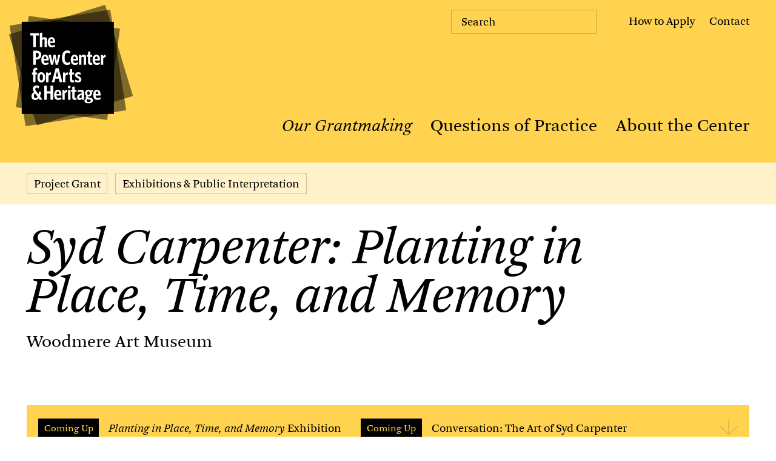

--- FILE ---
content_type: text/html; charset=UTF-8
request_url: https://www.pewcenterarts.org/grant/syd-carpenter-planting-place-time-and-memory
body_size: 15472
content:
<!DOCTYPE html>
<html lang="en" dir="ltr" prefix="og: https://ogp.me/ns#" class="no-js">
  <head>
      <meta charset="utf-8" />
<meta name="description" content="A multi-site retrospective for ceramic artist and Pew Fellow Syd Carpenter spans her five-decade career with a comprehensive exhibition at Woodmere Art Museum. As well, the project includes installations at the Maguire Art Museum at Saint Joseph’s University, which showcases Carpenter’s large freestanding sculptures and early figurative work, and the Berman Museum of Art at Ursinus College, which hosts a barn installation with sculptures, video, and projected images currently being created for the Smithsonian." />
<meta name="abstract" content="As both a grantmaker and hub for knowledge-sharing, the Center is dedicated to fostering a vibrant and diverse cultural ecology. We invest in ambitious and substantive work that showcases our region’s artistic vitality and enhances public life. We also engage in a robust exchange of ideas on evolving artistic and interpretive practices with an international network of creators and cultural leaders. " />
<link rel="canonical" href="https://www.pewcenterarts.org/grant/syd-carpenter-planting-place-time-and-memory" />
<meta name="robots" content="max-image-preview:large" />
<link rel="image_src" href="https://www.pewcenterarts.org/sites/default/files/styles/social_media_1200x630/public/media/image/2023/11/01/woodmere-syd-carpenter-2023-01.jpg.webp?itok=m2fTCANB" />
<link rel="icon" href="/themes/custom/pew/images/black_favicon_default.png" />
<link rel="icon" sizes="16x16" href="/themes/custom/pew/images/black_favicon_16x16.png" />
<link rel="icon" sizes="32x32" href="/themes/custom/pew/images/black_favicon_32x32.png" />
<link rel="icon" sizes="96x96" href="/themes/custom/pew/images/black_favicon_96x96.png" />
<link rel="icon" sizes="192x192" href="/themes/custom/pew/images/black_favicon_192x192.png" />
<link rel="apple-touch-icon" href="/themes/custom/pew/images/black_favicon_60x60.png" />
<link rel="apple-touch-icon" sizes="72x72" href="/themes/custom/pew/images/black_favicon_72x72.png" />
<link rel="apple-touch-icon" sizes="76x76" href="/themes/custom/pew/images/black_favicon_76x76.png" />
<link rel="apple-touch-icon" sizes="114x114" href="/themes/custom/pew/images/black_favicon_114x114.png" />
<link rel="apple-touch-icon" sizes="120x120" href="/themes/custom/pew/images/black_favicon_120x120.png" />
<meta property="og:site_name" content="The Pew Center for Arts &amp; Heritage" />
<meta property="og:url" content="https://www.pewcenterarts.org/grant/syd-carpenter-planting-place-time-and-memory" />
<meta property="og:title" content="Syd Carpenter: Planting in Place, Time, and Memory | The Pew Center for Arts &amp; Heritage" />
<meta property="og:description" content="A multi-site retrospective for ceramic artist and Pew Fellow Syd Carpenter spans her five-decade career with a comprehensive exhibition at Woodmere Art Museum. As well, the project includes installations at the Maguire Art Museum at Saint Joseph’s University, which showcases Carpenter’s large freestanding sculptures and early figurative work, and the Berman Museum of Art at Ursinus College, which hosts a barn installation with sculptures, video, and projected images currently being created for the Smithsonian." />
<meta property="og:image" content="https://www.pewcenterarts.org/sites/default/files/styles/social_media_1200x630/public/media/image/2023/11/01/woodmere-syd-carpenter-2023-01.jpg.webp?itok=m2fTCANB" />
<meta property="og:image:url" content="https://www.pewcenterarts.org/sites/default/files/styles/social_media_1200x630/public/media/image/2023/11/01/woodmere-syd-carpenter-2023-01.jpg.webp?itok=m2fTCANB" />
<meta property="og:image:secure_url" content="https://www.pewcenterarts.org/sites/default/files/styles/social_media_1200x630/public/media/image/2023/11/01/woodmere-syd-carpenter-2023-01.jpg.webp?itok=m2fTCANB" />
<meta property="og:street_address" content="1608 Walnut Street, 18th Floor" />
<meta property="og:locality" content="Philadelphia" />
<meta property="og:region" content="PA" />
<meta property="og:postal_code" content="19103" />
<meta property="og:country_name" content="USA" />
<meta property="og:email" content="info@pewcenterarts.org" />
<meta property="og:phone_number" content="267.350.4900" />
<meta property="og:fax_number" content="267.350.4997" />
<meta property="fb:app_id" content="2004650053117822" />
<meta name="twitter:card" content="summary_large_image" />
<meta name="twitter:title" content="Syd Carpenter: Planting in Place, Time, and Memory" />
<meta name="twitter:description" content="As both a grantmaker and hub for knowledge-sharing, the Center is dedicated to fostering a vibrant and diverse cultural ecology. We invest in ambitious and substantive work that showcases our region’s artistic vitality and enhances public life. We also engage in a robust exchange of ideas on evolving artistic and interpretive practices with an international network of creators and cultural leaders." />
<meta name="twitter:site" content="@pewcenterarts" />
<meta name="twitter:image" content="https://www.pewcenterarts.org/sites/default/files/styles/twitter_1600x900/public/media/image/2023/11/01/woodmere-syd-carpenter-2023-01.jpg?itok=vCsmkOJA" />
<meta name="twitter:gallery:image0" content="https://www.pewcenterarts.org/themes/custom/pew/images/social_share_image_june1_2023.jpg" />
<meta name="Generator" content="Drupal 10 (https://www.drupal.org)" />
<meta name="MobileOptimized" content="width" />
<meta name="HandheldFriendly" content="true" />
<meta name="viewport" content="width=device-width, initial-scale=1.0" />
<script src="/sites/default/files/google_tag/default/google_tag.script.js?t8yixx" defer></script>

      <title>Syd Carpenter: Planting in Place, Time, and Memory | The Pew Center for Arts &amp; Heritage</title>
      <link rel="stylesheet" media="all" href="/sites/default/files/css/css_PnLBo2Z_X8MeLUBiFpq8uhH1YCui17bEWod_AiH6W0Q.css?delta=0&amp;language=en&amp;theme=pew&amp;include=eJwrSC3XTy4uBgALBgLF" />

      
      <script>
        document.documentElement.className = document.documentElement.className.replace("no-js", "js");
      </script>
  </head>
  <body class="grant-syd-carpenter-planting-place-time-and-memory type-grant content-14966 highlight-yellow grant-content">
    
    <aside>
      <a href="#main">Skip to content</a>
      <a class="toggle-high-contrast-mode" href="#">Use high-contrast</a>
    </aside>
    <a name="#top" class="anchor-target">
    <noscript><iframe src="https://www.googletagmanager.com/ns.html?id=GTM-W9D63BK" height="0" width="0" style="display:none;visibility:hidden"></iframe></noscript>
    




<div data-drupal-messages-fallback class="hidden"></div>




<header class="pcah-header">
    <a href="/" class="site-name"><span>Pew Center for Arts and Heritage</span></a>

    <button class="menu-toggle"><span>Toggle the menu appearance</span></button>
    <button class="search-toggle">
        <span>Toggle the search form</span>
        <svg fill="none" xmlns="http://www.w3.org/2000/svg" viewBox="0 0 25 25">
            <path d="M10.75 20.5c5.385 0 9.75-4.365 9.75-9.75S16.135 1 10.75 1 1 5.365 1 10.75s4.365 9.75 9.75 9.75ZM17.46 17.46l6.88 6.88" stroke="#000" stroke-miterlimit="10"/>
        </svg>
    </button>

    <nav class="iv delay-1">
        
  
    
  
    
        
        
                  
                                        
        
                
        
              
        
                
      
        <a href="/grantmaking" title="Our Grantmaking" class="is-active" data-drupal-link-system-path="node/14748">Our Grantmaking</a>
              
    
        
        
                  
                  
        
                
        
              
        
                
      
        <a href="/questions-of-practice" title="Questions of Practice" data-drupal-link-system-path="questions-of-practice">Questions of Practice</a>
              
    
        
        
                  
                  
        
                
        
              
        
                
      
        <a href="/about" title="About the Center" data-drupal-link-system-path="node/14743">About the Center</a>
              
        
  


    </nav>
    <ul class="secondary-nav iv delay-2">
        <li><a class="menu-item-apply" href="/apply">How to Apply</a></li>
        <li><a class="menu-item-contact"  href="/about/staff">Contact</a></li>
    </ul>
    
    
    <div class="newsletter-wrap mobileheader-newsletter">
        <p>Get our monthly newsletter in your inbox for the latest on cultural events, ideas, conversations, and grantmaking news in Philadelphia and beyond. </p>
        <form class="js-cm-form head-newsletter inline-form-submit"  id="subForm" action="https://www.createsend.com/t/subscribeerror?description=" method="post" data-id="5B5E7037DA78A748374AD499497E309EEBA83964CA7A82ECBFFAB3450706A5728EFFCCC848F6EF6910DDF63B04EFA4A7150E6A99A07DAF40DBDCC86167070507">
            <label class="head-newsletter-label selected">Subscribe</label>
            <div class="form-row">
                <input autocomplete="Email" aria-label="Email" class="js-cm-email-input qa-input-email" id="fieldEmail" maxlength="200" name="cm-kykrjh-kykrjh" placeholder="Subscribe*" required="" type="email" data-placeholder="Subscribe*">
            </div>
            <div class="form-row secondary-form-el">
                <input aria-label="First name" id="fieldilhhhut" maxlength="200" name="cm-f-ilhhhut" class="newsletter-open" placeholder="First Name*" type="text">
            </div>
            <div class="form-row secondary-form-el">
                <input aria-label="Last name" id="fieldilhhhui" maxlength="200" name="cm-f-ilhhhui" class="newsletter-open" placeholder="Last Name*" type="text" >
            </div>
            <div class="form-row secondary-form-el">
                <input aria-label="Zip" id="fielddrhhjtq" maxlength="200" name="cm-f-drhhjtq" placeholder="Zip Code*" class="newsletter-open" type="text">
            </div>
            <button type="submit">Subscribe</button>
            <svg xmlns="http://www.w3.org/2000/svg" viewBox="0 0 26.49 29.48"><g style="isolation:isolate"><g id="Isolation_Mode"><path class="form-newsletter-arrow" d="m11.4 29.12 14.39-14.38L11.4.35M0 14.74h25.79"/></g></g></svg>
            <script type="text/javascript" src="https://js.createsend1.com/javascript/copypastesubscribeformlogic.js"></script>
        </form>
    </div>
   

    <form action="/search" method="get" id="views-exposed-form-search-page-1" accept-charset="UTF-8" class="search-form">
        <label>Search</label>
        <input placeholder="Search" data-drupal-selector="edit-query" type="text" id="edit-query--2" name="query" value="" size="30" maxlength="128" class="form-text">
        <button type="submit">
            <span>Search</span>
            <svg xmlns="http://www.w3.org/2000/svg" viewBox="0 0 57.679 57.679"><g data-name="Group 11" transform="translate(-1137.594 -372.187)" fill="none" stroke="#000" stroke-miterlimit="10"><circle data-name="Ellipse 1" cx="23.541" cy="23.541" r="23.541" transform="translate(1138.094 372.687)"></circle><path data-name="Line 2" d="m1178.278 412.87 16.642 16.642"></path></g></svg>
        </button>
    </form>

    <ul class="social-icons">
        <li class="social-icon icon-fb"><a href="https://www.facebook.com/pages/The-Pew-Center-for-Arts-Heritage/287073577971909"><span>Facebook</span><svg fill="none" xmlns="http://www.w3.org/2000/svg" viewBox="0 0 13 25"><path d="m11.53 7.93-.35 4.09H7.54v12.43H2.56V12.02H0V7.93h2.56V5.4C2.56 1.94 4.19 0 8.28 0c1.42 0 2.46.21 3.81.49l-.62 3.91c-.69-.14-1.63-.24-2.22-.24-1.59 0-1.7.69-1.7 1.8v1.97h3.98Z" fill="#000"/></svg></a></li>
        <li class="social-icon icon-tw"><a href="https://twitter.com/pewcenterarts"><span>Twitter</span><svg fill="none" xmlns="http://www.w3.org/2000/svg" viewBox="0 0 27 22"><path d="M26.64 3.18c-.96.42-1.98.71-3.06.84 1.1-.66 1.95-1.71 2.35-2.95-1.03.61-2.17 1.05-3.39 1.29a5.335 5.335 0 0 0-9.08 4.87C9.03 7.01 5.1 4.88 2.47 1.66c-.46.79-.72 1.7-.72 2.68 0 1.85.94 3.48 2.37 4.44-.87-.03-1.7-.27-2.41-.67v.07c0 2.58 1.84 4.74 4.28 5.23-.45.12-.92.19-1.41.19-.34 0-.68-.03-1-.1a5.332 5.332 0 0 0 4.98 3.7 10.698 10.698 0 0 1-6.62 2.28c-.43 0-.86-.02-1.27-.07 2.36 1.51 5.16 2.4 8.17 2.4 9.81 0 15.17-8.12 15.17-15.17 0-.23 0-.46-.02-.69 1.04-.75 1.95-1.69 2.66-2.76l-.01-.01Z" fill="#000"/></svg></a></li>
        <li class="social-icon icon-yt"><a href="https://www.youtube.com/channel/UCw4U0RA36fD4zOtnXSeT7ZQ"><span>Youtube</span><svg fill="none" xmlns="http://www.w3.org/2000/svg" viewBox="0 0 37 27"><path d="M35.32 4.79a4.484 4.484 0 0 0-3.18-3.18C29.33.86 18.08.86 18.08.86s-11.26 0-14.06.75A4.484 4.484 0 0 0 .84 4.79C.09 7.6.09 13.45.09 13.45s0 5.86.75 8.66a4.484 4.484 0 0 0 3.18 3.18c2.81.75 14.06.75 14.06.75s11.26 0 14.06-.75a4.484 4.484 0 0 0 3.18-3.18c.75-2.81.75-8.66.75-8.66s0-5.86-.75-8.66ZM14.47 18.85V8.05l9.35 5.4-9.35 5.4Z" fill="#000"/></svg></a></li>
        <li class="social-icon icon-ig"><a href="https://www.instagram.com/pewcenterarts"><span>Instagram</span><svg fill="none" xmlns="http://www.w3.org/2000/svg" viewBox="0 0 27 27"><path d="M13.01 2.79c3.47 0 3.88.01 5.25.08 1.27.06 1.95.27 2.41.45.61.24 1.04.52 1.5.97.45.45.74.89.97 1.49.18.46.39 1.15.45 2.41.06 1.37.08 1.78.08 5.25 0 3.47-.02 3.88-.08 5.25-.06 1.27-.27 1.95-.45 2.41-.23.61-.52 1.04-.97 1.5-.46.45-.89.74-1.5.97-.46.18-1.15.39-2.41.45-1.37.06-1.78.08-5.25.08-3.47 0-3.88-.02-5.25-.08-1.27-.06-1.96-.27-2.41-.45a3.93 3.93 0 0 1-1.49-.97c-.45-.46-.74-.89-.97-1.5-.18-.46-.39-1.15-.45-2.41-.06-1.37-.08-1.78-.08-5.25 0-3.47.01-3.88.08-5.25.06-1.27.27-1.96.45-2.41.24-.61.52-1.04.97-1.49.45-.45.89-.74 1.49-.97.46-.18 1.15-.39 2.41-.45 1.37-.06 1.78-.08 5.25-.08Zm0-2.34c-3.53 0-3.97.02-5.36.08-1.38.06-2.33.28-3.16.6-.86.33-1.58.78-2.3 1.5a6.39 6.39 0 0 0-1.5 2.3C.37 5.76.15 6.7.09 8.09.03 9.48.01 9.92.01 13.45c0 3.53.02 3.97.08 5.36.06 1.38.28 2.33.6 3.16.33.86.78 1.58 1.5 2.3a6.39 6.39 0 0 0 2.3 1.5c.83.32 1.77.54 3.16.6 1.39.06 1.83.08 5.36.08 3.53 0 3.97-.02 5.36-.08 1.38-.06 2.33-.28 3.16-.6.86-.33 1.58-.78 2.3-1.5.72-.72 1.17-1.45 1.5-2.3.32-.83.54-1.77.6-3.16.06-1.39.08-1.83.08-5.36 0-3.53-.02-3.97-.08-5.36-.06-1.38-.28-2.33-.6-3.16-.33-.86-.78-1.58-1.5-2.3a6.39 6.39 0 0 0-2.3-1.5c-.83-.32-1.77-.54-3.16-.6-1.39-.06-1.83-.08-5.36-.08Z" fill="#000"/><path d="M13.01 6.77a6.68 6.68 0 0 0-6.68 6.68c0 3.69 2.99 6.68 6.68 6.68a6.67 6.67 0 0 0 6.67-6.68c0-3.69-2.99-6.68-6.67-6.68Zm0 11.01c-2.39 0-4.33-1.94-4.33-4.33s1.94-4.33 4.33-4.33 4.33 1.94 4.33 4.33-1.94 4.33-4.33 4.33ZM19.95 8.07a1.56 1.56 0 1 0 0-3.12 1.56 1.56 0 0 0 0 3.12Z" fill="#000"/></svg></a></li>
        <li class="social-icon icon-li"><a href="https://www.linkedin.com/company/pewcenterarts"><span>Linkedin</span><svg fill="none" xmlns="http://www.w3.org/2000/svg" viewBox="0 0 26 27"><path fill-rule="evenodd" clip-rule="evenodd" d="M23.78.45H2.34C1.13.45.14 1.42.14 2.6v21.7c0 1.19.99 2.15 2.2 2.15h21.44c1.21 0 2.2-.97 2.2-2.15V2.6c0-1.19-.99-2.15-2.2-2.15ZM8.1 21.99H4.3V10.55h3.8v11.44Zm-1.9-13h-.02c-1.28 0-2.1-.88-2.1-1.98s.85-1.98 2.15-1.98c1.3 0 2.1.85 2.13 1.98 0 1.1-.83 1.98-2.15 1.98H6.2Zm15.6 13H18v-6.12c0-1.54-.55-2.59-1.93-2.59-1.05 0-1.68.71-1.95 1.39-.1.24-.13.59-.13.93v6.39h-3.8s.05-10.36 0-11.43h3.8v1.62c.5-.78 1.41-1.89 3.43-1.89 2.5 0 4.38 1.63 4.38 5.15V22v-.01Z" fill="#000"/></svg></a></li>
    </ul>
</header>
<a name="main" class="anchor-target">Main page contents</a>


        






        





                
    <nav class="bleed p-lr subnav inline-text-buttons">
        <a href="/grants?section=past-grants&amp;granttype=project-grants">Project Grant</a>
        <a href="/grants?section=past-grants&amp;granttype=project-grants&amp;filtertype=program&amp;currfilter=exhibitions-public-interpretation">Exhibitions &amp; Public Interpretation</a>
    </nav>

<section class="component-page-title">
    <h1><i>Syd Carpenter: Planting in Place, Time, and Memory</i></h1>
                                                                        <span class="blok subtitle"><a href="/organization/woodmere-art-museum">                    Woodmere Art Museum
                </a></span>
                                    </section>

    <section class="anchor-wrap highlight-yellow">
        <nav class="anchor-link-wrap hl-bg nav-to-events">
            
            <div class="link-w-tag"><span class="bug-inv">Coming Up</span><span><em>Planting in Place, Time, and Memory</em> Exhibition</span></div><div class="link-w-tag"><span class="bug-inv">Coming Up</span><span>Conversation: The Art of Syd Carpenter</span></div><div class="link-w-tag"><span class="bug-inv">Coming Up</span><span>Conversation: The Artistic Journey of Syd Carpenter</span></div><div class="link-w-tag"><span class="bug-inv">Coming Up</span><span>Conversation: Stories in Art—The Shared Path of Syd Carpenter and Sana Musasama</span></div>
            <div class="arrow-down arrow-wrap">
                <svg xmlns="http://www.w3.org/2000/svg"
                     viewBox="0 0 29.48 26.49">
                    <path class="arrow-down arrows-up-down" d="m.35 11.4 14.39 14.39L29.12 11.4M14.74 0v25.79"/>
                </svg>
            </div>
        </nav>
    </section>

            <div class="carousel-wrap">
            <section class="component-carousel carousel-large component-carousel swiper fullsize">
                <div class="swiper-wrapper">
                                                                 <div class="swiper-slide">
                            <figure>
    <img 
        src="https://www.pewcenterarts.org/sites/default/files/styles/lg_1280x1024_webp/public/media/image/2023/11/01/woodmere-syd-carpenter-2023-01.jpg.webp?itok=Zvw6ba-U" 
        alt="Pew Fellow Syd Carpenter, 3 Mother Pins on a Vine, 2021; Clay, mixed media, 18&quot; x 37&quot; x 26&quot;. Photo courtesy of the artist.&amp;nbsp;" 
        loading="lazy" 
        srcset="
            https://www.pewcenterarts.org/sites/default/files/styles/lg_1280x1024_webp/public/media/image/2023/11/01/woodmere-syd-carpenter-2023-01.jpg.webp?itok=Zvw6ba-U 1280w, 
            https://www.pewcenterarts.org/sites/default/files/styles/lg_2048x1638_webp/public/media/image/2023/11/01/woodmere-syd-carpenter-2023-01.jpg.webp?itok=N94k3BiR 2048w, 
            https://www.pewcenterarts.org/sites/default/files/styles/lg_640x512_webp/public/media/image/2023/11/01/woodmere-syd-carpenter-2023-01.jpg.webp?itok=JCWxo2Xw 640w, 
            https://www.pewcenterarts.org/sites/default/files/styles/lg_768x614_webp/public/media/image/2023/11/01/woodmere-syd-carpenter-2023-01.jpg.webp?itok=UXHIq3g0 768w, 
            https://www.pewcenterarts.org/sites/default/files/styles/lg_1536x1229_webp/public/media/image/2023/11/01/woodmere-syd-carpenter-2023-01.jpg.webp?itok=9XYAqhox 1536w, 
            https://www.pewcenterarts.org/sites/default/files/styles/lg_1360x1080_webp/public/media/image/2023/11/01/woodmere-syd-carpenter-2023-01.jpg.webp?itok=JM9TpAzl 1350w" 
        sizes="(max-width: 1280px) 100vw, 1280px" 
    />
    <figcaption class="txt-wrap caption">Pew Fellow Syd Carpenter, <em>3 Mother Pins on a Vine</em>, 2021; Clay, mixed media, 18" x 37" x 26". <span class="gray">Photo courtesy of the artist.</span>&nbsp;</figcaption>
</figure>
                        </div>
                                            <div class="swiper-slide">
                            <figure>
    <img 
        src="https://www.pewcenterarts.org/sites/default/files/styles/lg_1280x1024_webp/public/media/image/2023/12/22/woodmere-syd-carpenter-2023-02-web.jpg.webp?itok=dtSxhLyw" 
        alt="A clay sculpture covered in brown glaze by Pew Fellow Syd Carpenter." 
        loading="lazy" 
        srcset="
            https://www.pewcenterarts.org/sites/default/files/styles/lg_1280x1024_webp/public/media/image/2023/12/22/woodmere-syd-carpenter-2023-02-web.jpg.webp?itok=dtSxhLyw 1280w, 
            https://www.pewcenterarts.org/sites/default/files/styles/lg_2048x1638_webp/public/media/image/2023/12/22/woodmere-syd-carpenter-2023-02-web.jpg.webp?itok=s0T5NN8t 2048w, 
            https://www.pewcenterarts.org/sites/default/files/styles/lg_640x512_webp/public/media/image/2023/12/22/woodmere-syd-carpenter-2023-02-web.jpg.webp?itok=Il0QIuTO 640w, 
            https://www.pewcenterarts.org/sites/default/files/styles/lg_768x614_webp/public/media/image/2023/12/22/woodmere-syd-carpenter-2023-02-web.jpg.webp?itok=rwkfApTA 768w, 
            https://www.pewcenterarts.org/sites/default/files/styles/lg_1536x1229_webp/public/media/image/2023/12/22/woodmere-syd-carpenter-2023-02-web.jpg.webp?itok=MKIJOUAf 1536w, 
            https://www.pewcenterarts.org/sites/default/files/styles/lg_1360x1080_webp/public/media/image/2023/12/22/woodmere-syd-carpenter-2023-02-web.jpg.webp?itok=yFVOOoRV 1350w" 
        sizes="(max-width: 1280px) 100vw, 1280px" 
    />
    <figcaption class="txt-wrap caption"><span>Syd Carpenter, </span><em><span>Everelena Cannon</span></em><span>, 2009; clay, acrylic, and graphite, 41” x 35 ¾” x 23 ¾”. Courtesy of Woodmere Art Museum.&nbsp;</span></figcaption>
</figure>
                        </div>
                                    </div>
            </section>
            <div class="swiper-pagination"></div>
            <div class="swiper-button-prev">
                <svg xmlns="http://www.w3.org/2000/svg" viewBox="0 0 28.12 29.48">
                    <path class="arrow-svg-el"
                        d="m13.02 29.12 14.39-14.38L13.02.35M1.62 14.74h25.79"/>
                </svg>
            </div>
            <div class="swiper-button-next">
                <svg xmlns="http://www.w3.org/2000/svg" viewBox="0 0 28.12 29.48">
                    <path class="arrow-svg-el"
                        d="m13.02 29.12 14.39-14.38L13.02.35M1.62 14.74h25.79"/>
                </svg>
            </div>
        </div>
    
<section class="grid page-elements sidebar-right">
    <aside class="iv">
        <div class="summary-list-wrap highlight-links">
                                                <div class="summary-list">
                        <span class="summary-title">Recipient</span>
                        <ul class="sidebar-links">
                                                                                                                                                                        <li>
                                        <a href="/organization/woodmere-art-museum">                                        Woodmere Art Museum
                                    </a>
                                    </li>
                                                            
                                                    </ul>
                    </div>
                                        <div class="summary-list">
                <span class="summary-title">Grant Year</span>
                                                                                                        <a href="/grants?section=past-grants&granttype=project-grants&filtertype=year&currfilter=2023">2023</a>
            </div>
            <div class="summary-list">
                <span class="summary-title">Grant Amount</span>
                $300,500
            </div>
            <div class="summary-list">
                <span class="summary-title">Status</span>
                Forthcoming
            </div>
            <div class="summary-list">
                <span class="summary-title">Updated</span>
                                    December 23, 2025
                            </div>
        </div>
    </aside>
    <article class="component-text wyg iv">
            <p>A multi-site retrospective for ceramic artist and Pew Fellow Syd Carpenter spans her five-decade career with a comprehensive exhibition at Woodmere Art Museum. As well, the project includes installations at the Maguire Art Museum at Saint Joseph’s University, which showcases Carpenter’s large freestanding sculptures and early figurative work, and the Berman Museum of Art at Ursinus College, which hosts a barn installation with sculptures, video, and projected images currently being created for the Smithsonian. The exhibition centers on four themes in Carpenter’s work: historical Black American land practices, farming iconography, clay as a metaphor for collective memory, and a broader mutually supportive community of Black women ceramic artists.&nbsp;</p>
<p><em>The total grant amount represents project funding plus an additional 20% in unrestricted general operating support.</em></p>

    </article>
</section>


    
                        <section class="on-matte bleed highlight-yellow light-3 hl-bg ">
            <section class="component-exhibition-events bleed grid p-lr iv">
                <article>

                                            <span class="blok section-header gray p-lr header-border-above mo-collapse">Primary Events<a
                                    name="exhibitions-events"
                                    class="anchor-target">Events &amp; Exhibitions</a></span>
                    
                                                                <figure class="feature-img">
	<a href="https://woodmereartmuseum.org/experience/exhibitions/planting-in-place-time-and-memory" title="<em>Planting in Place, Time, and Memory</em> Exhibition">	<figure class="feature-img">
    <img width="640" height="512" 
        src="https://www.pewcenterarts.org/sites/default/files/styles/lg_640x512_webp/public/media/image/2023/12/22/woodmere-syd-carpenter-2023-02-web.jpg.webp?itok=Il0QIuTO" 
        alt="A clay sculpture covered in brown glaze by Pew Fellow Syd Carpenter." 
        loading="lazy"
        srcset="
            https://www.pewcenterarts.org/sites/default/files/styles/lg_640x512_webp/public/media/image/2023/12/22/woodmere-syd-carpenter-2023-02-web.jpg.webp?itok=Il0QIuTO 640w, 
            https://www.pewcenterarts.org/sites/default/files/styles/lg_1280x1024_webp/public/media/image/2023/12/22/woodmere-syd-carpenter-2023-02-web.jpg.webp?itok=dtSxhLyw 1280w, 
            https://www.pewcenterarts.org/sites/default/files/styles/lg_2048x1638_webp/public/media/image/2023/12/22/woodmere-syd-carpenter-2023-02-web.jpg.webp?itok=s0T5NN8t 2048w, 
            https://www.pewcenterarts.org/sites/default/files/styles/lg_768x614_webp/public/media/image/2023/12/22/woodmere-syd-carpenter-2023-02-web.jpg.webp?itok=rwkfApTA 768w, 
            https://www.pewcenterarts.org/sites/default/files/styles/lg_1536x1229_webp/public/media/image/2023/12/22/woodmere-syd-carpenter-2023-02-web.jpg.webp?itok=MKIJOUAf 1536w, 
            https://www.pewcenterarts.org/sites/default/files/styles/lg_1360x1080_webp/public/media/image/2023/12/22/woodmere-syd-carpenter-2023-02-web.jpg.webp?itok=yFVOOoRV 1350w" 
        sizes="(max-width: 640px) 100vw, 640px" 
    />
    <figcaption></figcaption>
</figure>
	</a></figure>

<div class="feature-txt txt-wrap">
		<h3>
		<a href="https://woodmereartmuseum.org/experience/exhibitions/planting-in-place-time-and-memory">		<em>Planting in Place, Time, and Memory</em> Exhibition
		</a>	</h3>

			<p>
							Jan 24–May 24, 2026
								

						<br />Woodmere Art Museum<br />
9201 Germantown Avenue<br />
Philadelphia, PA 19118		</p>
	
		<p class="inline-text-buttons"><a href="https://woodmereartmuseum.org/experience/exhibitions/planting-in-place-time-and-memory" class="p-icon button-arrow-ne gray" target="_blank">More info</a></p>
	</div>
                                        
                    
                </article>

                                    <aside class="iv">
                        <span class="blok section-header gray p-lr header-border-above">Supporting Events</span>
                        <div class="group">
    <span class="blok section-header gray"></span>
    <a href="https://woodmereartmuseum.org/calendar/the-art-of-syd-carpenter" class="t-head5 button-arrow-ne p-icon label-arrow" target="_blank">	Conversation: The Art of Syd Carpenter
	</a>            <p>
							Jan 31, 2026
								

			<br>2 p.m.–3 p.m.			        </p>
    </div><div class="group">
    <span class="blok section-header gray"></span>
    <a href="https://woodmereartmuseum.org/calendar/lecture-the-artistic-journey-of-syd-carpenter" class="t-head5 button-arrow-ne p-icon label-arrow" target="_blank">	Conversation: The Artistic Journey of Syd Carpenter
	</a>            <p>
							Mar 21, 2026
								

			<br>2 p.m.–3 p.m.			        </p>
    </div><div class="group">
    <span class="blok section-header gray"></span>
    <a href="https://woodmereartmuseum.org/calendar/lecture-stories-in-art-the-shared-path-of-syd-carpenter-and-sana-musasama" class="t-head5 button-arrow-ne p-icon label-arrow" target="_blank">	Conversation: Stories in Art—The Shared Path of Syd Carpenter and Sana Musasama
	</a>            <p>
							Apr 25, 2026
								

			<br>2 p.m.–3 p.m.			        </p>
    </div>
                    </aside>
                
            </section>
        </section>
        
        
                
                            <section
                    class="on-matte highlight-yellow light-4 hl-bg custom-margin page-contents iv">
                <div class="blok section-header gray header-border-above dt-collapse">
                    Recipient
                </div>
                <section class="grid layout sidebar-right mo-sidebar-below bleed">
                                                                                            
<article class="subgrid-card-w-image grid">
        <figure><a href="/organization/woodmere-art-museum"><img src="/sites/default/files/styles/750px_wide_auto_height/public/media/image/2023/10/31/woodmere-syd-carpenter-2023-03.jpg?itok=zKkjdy0t" alt="Woodmere Art Museum" loading="lazy"></a></figure>
        <div class="txt-wrap">
        <h3><a href="/organization/woodmere-art-museum">Woodmere Art Museum</a></h3>
        <p>Woodmere Art Museum centers the art and artists of Philadelphia in exhibitions that explore the achievements and social ideas of Philadelphia’s artists in the broader context of American art. The museum's permanent collection began with a gift from Charles Knox Smith, who purchased the estate in 1898 and transformed his home into a showcase for his collection of Philadelphia and Hudson River paintings, which make up the core of the museum's collection today.&nbsp;</p>

        <div class="inline-text-buttons">
            <a href="/organization/woodmere-art-museum" class="p-icon gray">More info</a>
        </div>
    </div>
</article>

<aside>
    <div class="linklist-wrap group">
        <span class="blok linklist-header gray">Grants to Woodmere Art Museum</span>
        <ul>
<li><a href="/grant/syd-carpenter-planting-place-time-and-memory" hreflang="en">Syd Carpenter: Planting in Place, Time, and Memory</a></li>
</ul>

    </div>
</aside>
                                    </section>
            </section>
        
    
    



    <section class="component-cards news-grid grid auto-4 iv">
        <span class="blok section-header gray p-lr header-border-above"><a href="/newsroom">News</a></span>
        <article class="card textonly">
    <div class="txt-wrap">
        <h3><a href="/grantsnews2023" rel="bookmark">$9 Million From The Pew Center for Arts & Heritage Supports 28 Philadelphia Organizations and 12 Artist Fellowships</a></h3>
        <span class="blok gray">Sep 12, 2023</span>
    </div>
</article>

    </section>


    <section class="inv carousel-wrap connections-wrap iv">
        <div class="blok section-header p-lr" style="color:white">Explore Connections</div>
        <section class="component-carousel carousel-sm component-carousel fixed-ar swiper centered">
		<div class="swiper-wrapper">
                 
                                    
                            
                                      
                                      
    
    <div class="swiper-slide">
        <figure>
            <a href="/post/artist-carl-cheng-nature-being-contemporary">
                <img width="1920" height="1100" 
    src="https://www.pewcenterarts.org/sites/default/files/styles/lg_1350x1080_webp/public/media/image/2025/03/31/ica-carl-cheng-2025installation-by-constance-mensch-02-smallpreview.jpg.webp?itok=3gBPvRbz"
    alt="Carl Cheng: Nature Never Loses, 2025 installation view, Institute of Contemporary Art, University of Pennsylvania. Photo by Constance Mensh." 
    loading="lazy"
    srcset="
        https://www.pewcenterarts.org/sites/default/files/styles/lg_1350x1080_webp/public/media/image/2025/03/31/ica-carl-cheng-2025installation-by-constance-mensch-02-smallpreview.jpg.webp?itok=3gBPvRbz 1350w,
        https://www.pewcenterarts.org/sites/default/files/styles/lg_1280x1024_webp/public/media/image/2025/03/31/ica-carl-cheng-2025installation-by-constance-mensch-02-smallpreview.jpg.webp?itok=g1ZL2ion 1280w,
        https://www.pewcenterarts.org/sites/default/files/styles/lg_2048x1638_webp/public/media/image/2025/03/31/ica-carl-cheng-2025installation-by-constance-mensch-02-smallpreview.jpg.webp?itok=4wxjtX7h 2048w,
        https://www.pewcenterarts.org/sites/default/files/styles/lg_640x512_webp/public/media/image/2025/03/31/ica-carl-cheng-2025installation-by-constance-mensch-02-smallpreview.jpg.webp?itok=hcmchmIe 640w,
        https://www.pewcenterarts.org/sites/default/files/styles/lg_768x614_webp/public/media/image/2025/03/31/ica-carl-cheng-2025installation-by-constance-mensch-02-smallpreview.jpg.webp?itok=eUIAQYa1 768w,
        https://www.pewcenterarts.org/sites/default/files/styles/lg_1536x1229_webp/public/media/image/2025/03/31/ica-carl-cheng-2025installation-by-constance-mensch-02-smallpreview.jpg.webp?itok=Agejk_iI 1536w" 
    sizes="(max-width: 1350px) 100vw, 1350px" 
/>
            </a>
        </figure>
        <div class="txt-wrap">
            <strong class="blok t-head5"><a href="/post/artist-carl-cheng-nature-being-contemporary"><p>Artist Carl Cheng on the Nature of Being Contemporary</p></a></strong>
            <div class="inline-text-buttons">
                                    <a href="/questions-of-practice/library/interview" class="tag-qop">Interview</a>
                                
                <a href="/questions-of-practice/topic/history-&amp;-legacy/tradition-&amp;-translation" class="tag-interview">Tradition &amp; Translation</a>
            </div>
        </div>
    </div>



    

    

    <div class="swiper-slide">
        <figure>
            <a href="/front-and-center/director-taibi-magar-night-side-songs-and-power-sharing-stories">
                <img width="1920" height="1100" 
    src="https://www.pewcenterarts.org/sites/default/files/styles/lg_1350x1080_webp/public/media/image/2025/02/24/night-side-songs-phila-theatre-co-1-web.jpg.webp?itok=Mu-siLdx"
    alt="Mary Testa, Taylor Trensch, and Jordan Dobson in Night Side Songs at Philadelphia Theatre Company. Photo by Nile Scott Studios." 
    loading="lazy"
    srcset="
        https://www.pewcenterarts.org/sites/default/files/styles/lg_1350x1080_webp/public/media/image/2025/02/24/night-side-songs-phila-theatre-co-1-web.jpg.webp?itok=Mu-siLdx 1350w,
        https://www.pewcenterarts.org/sites/default/files/styles/lg_1280x1024_webp/public/media/image/2025/02/24/night-side-songs-phila-theatre-co-1-web.jpg.webp?itok=3fgqbYT8 1280w,
        https://www.pewcenterarts.org/sites/default/files/styles/lg_2048x1638_webp/public/media/image/2025/02/24/night-side-songs-phila-theatre-co-1-web.jpg.webp?itok=eNvKynZx 2048w,
        https://www.pewcenterarts.org/sites/default/files/styles/lg_640x512_webp/public/media/image/2025/02/24/night-side-songs-phila-theatre-co-1-web.jpg.webp?itok=6zLEG_5W 640w,
        https://www.pewcenterarts.org/sites/default/files/styles/lg_768x614_webp/public/media/image/2025/02/24/night-side-songs-phila-theatre-co-1-web.jpg.webp?itok=N7VEnXPi 768w,
        https://www.pewcenterarts.org/sites/default/files/styles/lg_1536x1229_webp/public/media/image/2025/02/24/night-side-songs-phila-theatre-co-1-web.jpg.webp?itok=AX_bzimw 1536w" 
    sizes="(max-width: 1350px) 100vw, 1350px" 
/>
            </a>
        </figure>
        <div class="txt-wrap">
            <strong class="blok t-head5"><a href="/front-and-center/director-taibi-magar-night-side-songs-and-power-sharing-stories">Director Taibi Magar on <i>Night Side Songs</i> and the Power of Sharing Stories</a></strong>
            <div class="inline-text-buttons">
                                                                    
                            </div>
        </div>
    </div>




     
                                    
                                                
                                      
                  
    
    <div class="swiper-slide">
        <figure>
            <a href="/post/pew-fellow-chad-e-taylor-sacrifice-success-and-his-musical-roots">
                <img width="1920" height="1100" 
    src="https://www.pewcenterarts.org/sites/default/files/styles/lg_1350x1080_webp/public/media/image/2025/12/12/chad-taylor-pew-fellow-2024-03-web.jpg.webp?itok=enq-WidW"
    alt="Chad E. Taylor, 2024 Pew Fellow. Photo by David Evan McDowell." 
    loading="lazy"
    srcset="
        https://www.pewcenterarts.org/sites/default/files/styles/lg_1350x1080_webp/public/media/image/2025/12/12/chad-taylor-pew-fellow-2024-03-web.jpg.webp?itok=enq-WidW 1350w,
        https://www.pewcenterarts.org/sites/default/files/styles/lg_1280x1024_webp/public/media/image/2025/12/12/chad-taylor-pew-fellow-2024-03-web.jpg.webp?itok=cSwNuUHO 1280w,
        https://www.pewcenterarts.org/sites/default/files/styles/lg_2048x1638_webp/public/media/image/2025/12/12/chad-taylor-pew-fellow-2024-03-web.jpg.webp?itok=oKxlQiEd 2048w,
        https://www.pewcenterarts.org/sites/default/files/styles/lg_640x512_webp/public/media/image/2025/12/12/chad-taylor-pew-fellow-2024-03-web.jpg.webp?itok=ILV6g8cg 640w,
        https://www.pewcenterarts.org/sites/default/files/styles/lg_768x614_webp/public/media/image/2025/12/12/chad-taylor-pew-fellow-2024-03-web.jpg.webp?itok=PelySujp 768w,
        https://www.pewcenterarts.org/sites/default/files/styles/lg_1536x1229_webp/public/media/image/2025/12/12/chad-taylor-pew-fellow-2024-03-web.jpg.webp?itok=2j-Vze-J 1536w" 
    sizes="(max-width: 1350px) 100vw, 1350px" 
/>
            </a>
        </figure>
        <div class="txt-wrap">
            <strong class="blok t-head5"><a href="/post/pew-fellow-chad-e-taylor-sacrifice-success-and-his-musical-roots"><p>Pew Fellow Chad E. Taylor on Sacrifice, Success, and His Musical Roots&nbsp;</p></a></strong>
            <div class="inline-text-buttons">
                                    <a href="/questions-of-practice/library/interview" class="tag-qop">Interview</a>
                                
                <a href="/questions-of-practice/topic/creative-process/practice-&amp;-process" class="tag-interview">Practice &amp; Process</a>
            </div>
        </div>
    </div>



     
                                    
                            
                                                          
                  
    
    <div class="swiper-slide">
        <figure>
            <a href="/post/projects-process-wilma-theater-and-egopo-creative-collaborations">
                <img width="1920" height="1100" 
    src="https://www.pewcenterarts.org/sites/default/files/styles/lg_1350x1080_webp/public/media/image/2024/06/13/egopo-ramayana-2022-08-web.jpg.webp?itok=aRMbSNiI"
    alt="EgoPo Classic Theater, rehearsal for Ramayana with Papermoon Puppet Theatre and Kalanari Theatre Movement, 2023, Java, Indonesia. Photo courtesy of EgoPo.&amp;nbsp;" 
    loading="lazy"
    srcset="
        https://www.pewcenterarts.org/sites/default/files/styles/lg_1350x1080_webp/public/media/image/2024/06/13/egopo-ramayana-2022-08-web.jpg.webp?itok=aRMbSNiI 1350w,
        https://www.pewcenterarts.org/sites/default/files/styles/lg_1280x1024_webp/public/media/image/2024/06/13/egopo-ramayana-2022-08-web.jpg.webp?itok=O8-owCdc 1280w,
        https://www.pewcenterarts.org/sites/default/files/styles/lg_2048x1638_webp/public/media/image/2024/06/13/egopo-ramayana-2022-08-web.jpg.webp?itok=7AqUv0Io 2048w,
        https://www.pewcenterarts.org/sites/default/files/styles/lg_640x512_webp/public/media/image/2024/06/13/egopo-ramayana-2022-08-web.jpg.webp?itok=FEW-1vLu 640w,
        https://www.pewcenterarts.org/sites/default/files/styles/lg_768x614_webp/public/media/image/2024/06/13/egopo-ramayana-2022-08-web.jpg.webp?itok=y6VnZU19 768w,
        https://www.pewcenterarts.org/sites/default/files/styles/lg_1536x1229_webp/public/media/image/2024/06/13/egopo-ramayana-2022-08-web.jpg.webp?itok=serTMfpe 1536w" 
    sizes="(max-width: 1350px) 100vw, 1350px" 
/>
            </a>
        </figure>
        <div class="txt-wrap">
            <strong class="blok t-head5"><a href="/post/projects-process-wilma-theater-and-egopo-creative-collaborations"><p>Projects in Process: Wilma Theater and EgoPo on Creative Collaborations</p></a></strong>
            <div class="inline-text-buttons">
                                    <a href="/questions-of-practice/library/essay" class="tag-qop">Essay</a>
                                
                <a href="/questions-of-practice/topic/participation/co-authorship-&amp;-collaboration" class="tag-interview">Co-Authorship &amp; Collaboration</a>
            </div>
        </div>
    </div>



     
                                    
                                                
                                      
                  
    
    <div class="swiper-slide">
        <figure>
            <a href="/post/poet-ross-gay-sport-and-act-looking">
                <img width="1920" height="1100" 
    src="https://www.pewcenterarts.org/sites/default/files/styles/lg_1350x1080_webp/public/media/image/2023/05/24/ross-gay.jpg.webp?itok=HmcF_6OV"
    alt="Photography related to this content" 
    loading="lazy"
    srcset="
        https://www.pewcenterarts.org/sites/default/files/styles/lg_1350x1080_webp/public/media/image/2023/05/24/ross-gay.jpg.webp?itok=HmcF_6OV 1350w,
        https://www.pewcenterarts.org/sites/default/files/styles/lg_1280x1024_webp/public/media/image/2023/05/24/ross-gay.jpg.webp?itok=FDwYBPYI 1280w,
        https://www.pewcenterarts.org/sites/default/files/styles/lg_2048x1638_webp/public/media/image/2023/05/24/ross-gay.jpg.webp?itok=Cz0P5WPK 2048w,
        https://www.pewcenterarts.org/sites/default/files/styles/lg_640x512_webp/public/media/image/2023/05/24/ross-gay.jpg.webp?itok=1sNvXb9u 640w,
        https://www.pewcenterarts.org/sites/default/files/styles/lg_768x614_webp/public/media/image/2023/05/24/ross-gay.jpg.webp?itok=r0ANxCkT 768w,
        https://www.pewcenterarts.org/sites/default/files/styles/lg_1536x1229_webp/public/media/image/2023/05/24/ross-gay.jpg.webp?itok=6kLnfrfm 1536w" 
    sizes="(max-width: 1350px) 100vw, 1350px" 
/>
            </a>
        </figure>
        <div class="txt-wrap">
            <strong class="blok t-head5"><a href="/post/poet-ross-gay-sport-and-act-looking"><p>Poet Ross Gay on Sport and the Act of Looking</p></a></strong>
            <div class="inline-text-buttons">
                                    <a href="/questions-of-practice/library/video" class="video">Video</a>
                                
                <a href="/questions-of-practice/topic/creative-process/cross-disciplinary-practices" class="tag-interview">Cross-Disciplinary Practices</a>
            </div>
        </div>
    </div>



    

    

    <div class="swiper-slide">
        <figure>
            <a href="/front-and-center/four-pew-fellows-receive-2025-artist-residencies-develop-creative-work">
                <img width="1920" height="1100" 
    src="https://www.pewcenterarts.org/sites/default/files/styles/lg_1350x1080_webp/public/media/image/2025/05/14/asali-solomon-pew-fellow-2022-04-web-small.png.webp?itok=WVvrkFuj"
    alt="Photography related to this content" 
    loading="lazy"
    srcset="
        https://www.pewcenterarts.org/sites/default/files/styles/lg_1350x1080_webp/public/media/image/2025/05/14/asali-solomon-pew-fellow-2022-04-web-small.png.webp?itok=WVvrkFuj 1350w,
        https://www.pewcenterarts.org/sites/default/files/styles/lg_1280x1024_webp/public/media/image/2025/05/14/asali-solomon-pew-fellow-2022-04-web-small.png.webp?itok=YO5OgcOU 1280w,
        https://www.pewcenterarts.org/sites/default/files/styles/lg_2048x1638_webp/public/media/image/2025/05/14/asali-solomon-pew-fellow-2022-04-web-small.png.webp?itok=zzEr0-Rn 2048w,
        https://www.pewcenterarts.org/sites/default/files/styles/lg_640x512_webp/public/media/image/2025/05/14/asali-solomon-pew-fellow-2022-04-web-small.png.webp?itok=FCNw1P-n 640w,
        https://www.pewcenterarts.org/sites/default/files/styles/lg_768x614_webp/public/media/image/2025/05/14/asali-solomon-pew-fellow-2022-04-web-small.png.webp?itok=0jh5x0He 768w,
        https://www.pewcenterarts.org/sites/default/files/styles/lg_1536x1229_webp/public/media/image/2025/05/14/asali-solomon-pew-fellow-2022-04-web-small.png.webp?itok=EGNd4yu5 1536w" 
    sizes="(max-width: 1350px) 100vw, 1350px" 
/>
            </a>
        </figure>
        <div class="txt-wrap">
            <strong class="blok t-head5"><a href="/front-and-center/four-pew-fellows-receive-2025-artist-residencies-develop-creative-work">Four Pew Fellows Receive 2025 Artist Residencies to Develop Creative Work</a></strong>
            <div class="inline-text-buttons">
                                                                    
                            </div>
        </div>
    </div>




    
                                    
                                                
                                      
                  
    
    <div class="swiper-slide">
        <figure>
            <a href="/post/choreographer-brendan-fernandes-dance-museums">
                <img width="1920" height="1100" 
    src="https://www.pewcenterarts.org/sites/default/files/styles/lg_1350x1080_webp/public/media/image/2023/08/30/returning-to-before_2_0.jpg.webp?itok=TEnnIjl9"
    alt="The Barnes Foundation, Returning to Before, performed as part of William Edmondson: A Monumental Vision exhibition, choreographed by Brendan Fernandes. Photo by Daniel Jackson for Embassy: Interactive." 
    loading="lazy"
    srcset="
        https://www.pewcenterarts.org/sites/default/files/styles/lg_1350x1080_webp/public/media/image/2023/08/30/returning-to-before_2_0.jpg.webp?itok=TEnnIjl9 1350w,
        https://www.pewcenterarts.org/sites/default/files/styles/lg_1280x1024_webp/public/media/image/2023/08/30/returning-to-before_2_0.jpg.webp?itok=avTY78ov 1280w,
        https://www.pewcenterarts.org/sites/default/files/styles/lg_2048x1638_webp/public/media/image/2023/08/30/returning-to-before_2_0.jpg.webp?itok=m0VYCD53 2048w,
        https://www.pewcenterarts.org/sites/default/files/styles/lg_640x512_webp/public/media/image/2023/08/30/returning-to-before_2_0.jpg.webp?itok=TuERvxMX 640w,
        https://www.pewcenterarts.org/sites/default/files/styles/lg_768x614_webp/public/media/image/2023/08/30/returning-to-before_2_0.jpg.webp?itok=4_mF5e3m 768w,
        https://www.pewcenterarts.org/sites/default/files/styles/lg_1536x1229_webp/public/media/image/2023/08/30/returning-to-before_2_0.jpg.webp?itok=-isstPvM 1536w" 
    sizes="(max-width: 1350px) 100vw, 1350px" 
/>
            </a>
        </figure>
        <div class="txt-wrap">
            <strong class="blok t-head5"><a href="/post/choreographer-brendan-fernandes-dance-museums">Choreographer Brendan Fernandes on Dance in Museums</a></strong>
            <div class="inline-text-buttons">
                                    <a href="/questions-of-practice/library/video" class="video">Video</a>
                                
                <a href="/questions-of-practice/topic/creative-process/site-specific-performance" class="tag-interview">Site-Specific Performance</a>
            </div>
        </div>
    </div>



    
                                    
                                                
                                      
                  
    
    <div class="swiper-slide">
        <figure>
            <a href="/post/fellow-fellow-carmen-maria-machado-and-vitche-boul-ra">
                <img width="1920" height="1100" 
    src="https://www.pewcenterarts.org/sites/default/files/styles/lg_1350x1080_webp/public/media/image/2025/02/27/machado-ra-large.png.webp?itok=nK4Vy92q"
    alt="Pew Fellows Carmen Maria Machado and Vitche-Boul Ra. Photos by Neal Santos." 
    loading="lazy"
    srcset="
        https://www.pewcenterarts.org/sites/default/files/styles/lg_1350x1080_webp/public/media/image/2025/02/27/machado-ra-large.png.webp?itok=nK4Vy92q 1350w,
        https://www.pewcenterarts.org/sites/default/files/styles/lg_1280x1024_webp/public/media/image/2025/02/27/machado-ra-large.png.webp?itok=UWB0_Dlr 1280w,
        https://www.pewcenterarts.org/sites/default/files/styles/lg_2048x1638_webp/public/media/image/2025/02/27/machado-ra-large.png.webp?itok=eWny5OYf 2048w,
        https://www.pewcenterarts.org/sites/default/files/styles/lg_640x512_webp/public/media/image/2025/02/27/machado-ra-large.png.webp?itok=Kxnchr7g 640w,
        https://www.pewcenterarts.org/sites/default/files/styles/lg_768x614_webp/public/media/image/2025/02/27/machado-ra-large.png.webp?itok=X_hNicES 768w,
        https://www.pewcenterarts.org/sites/default/files/styles/lg_1536x1229_webp/public/media/image/2025/02/27/machado-ra-large.png.webp?itok=xxjEtXXE 1536w" 
    sizes="(max-width: 1350px) 100vw, 1350px" 
/>
            </a>
        </figure>
        <div class="txt-wrap">
            <strong class="blok t-head5"><a href="/post/fellow-fellow-carmen-maria-machado-and-vitche-boul-ra">Fellow to Fellow: Carmen Maria Machado and Vitche-Boul Ra on Blending Genres and the Hidden Work of Being an Artist</a></strong>
            <div class="inline-text-buttons">
                                    <a href="/questions-of-practice/library/interview" class="tag-qop">Interview</a>
                                
                <a href="/questions-of-practice/topic/creative-process/cross-disciplinary-practices" class="tag-interview">Cross-Disciplinary Practices</a>
            </div>
        </div>
    </div>



     
                                    
                            
                                      
                                      
    
    <div class="swiper-slide">
        <figure>
            <a href="/post/projects-process-discoveries-archives-berman-museum-and-japan-america-society">
                <img width="1920" height="1100" 
    src="https://www.pewcenterarts.org/sites/default/files/styles/lg_1350x1080_webp/public/media/image/2024/08/06/berman-museum-enrique-bostelmann-2023-05-web.jpg.webp?itok=yprACcwN"
    alt="Enrique Bostelmann, Portrait of Cora Flores, 1980, part of Mirages series." 
    loading="lazy"
    srcset="
        https://www.pewcenterarts.org/sites/default/files/styles/lg_1350x1080_webp/public/media/image/2024/08/06/berman-museum-enrique-bostelmann-2023-05-web.jpg.webp?itok=yprACcwN 1350w,
        https://www.pewcenterarts.org/sites/default/files/styles/lg_1280x1024_webp/public/media/image/2024/08/06/berman-museum-enrique-bostelmann-2023-05-web.jpg.webp?itok=obEgSMr1 1280w,
        https://www.pewcenterarts.org/sites/default/files/styles/lg_2048x1638_webp/public/media/image/2024/08/06/berman-museum-enrique-bostelmann-2023-05-web.jpg.webp?itok=c4YDYrSS 2048w,
        https://www.pewcenterarts.org/sites/default/files/styles/lg_640x512_webp/public/media/image/2024/08/06/berman-museum-enrique-bostelmann-2023-05-web.jpg.webp?itok=fgJxvY9g 640w,
        https://www.pewcenterarts.org/sites/default/files/styles/lg_768x614_webp/public/media/image/2024/08/06/berman-museum-enrique-bostelmann-2023-05-web.jpg.webp?itok=I0UsdgXo 768w,
        https://www.pewcenterarts.org/sites/default/files/styles/lg_1536x1229_webp/public/media/image/2024/08/06/berman-museum-enrique-bostelmann-2023-05-web.jpg.webp?itok=M4RNFbX2 1536w" 
    sizes="(max-width: 1350px) 100vw, 1350px" 
/>
            </a>
        </figure>
        <div class="txt-wrap">
            <strong class="blok t-head5"><a href="/post/projects-process-discoveries-archives-berman-museum-and-japan-america-society"><p>Projects in Process: Discoveries in the Archives with Berman Museum and Japan America Society</p></a></strong>
            <div class="inline-text-buttons">
                                    <a href="/questions-of-practice/library/essay" class="tag-qop">Essay</a>
                                
                <a href="/questions-of-practice/topic/history-&amp;-legacy/legacy-&amp;-archives" class="tag-interview">Legacy &amp; Archives</a>
            </div>
        </div>
    </div>




		</div>
	</section>
	<div class="swiper-pagination"></div>
	<div class="swiper-button-prev"><svg xmlns="http://www.w3.org/2000/svg" viewBox="0 0 28.12 29.48"><g style="isolation:isolate"><g id="_0"><path class="arrow-svg-el" d="m13.02 29.12 14.39-14.38L13.02.35M1.62 14.74h25.79"/></g></g></svg></div>
	<div class="swiper-button-next"><svg xmlns="http://www.w3.org/2000/svg" viewBox="0 0 28.12 29.48"><g style="isolation:isolate"><g id="_0"><path class="arrow-svg-el" d="m13.02 29.12 14.39-14.38L13.02.35M1.62 14.74h25.79"/></g></g></svg></div>
	<button class="pagination-edge prev" data-direction="prev" aria-hidden="true"></button>
	<button class="pagination-edge next" data-direction="next" aria-hidden="true"></button>


    </section>




<footer class="pcah-footer">
    <div class="newsletter-wrap footer-newsletter">
	    <p>Get our monthly newsletter in your inbox for the latest on cultural events, ideas, conversations, and grantmaking news in Philadelphia and beyond. </p>

        <form class="js-cm-form head-newsletter inline-form-submit"  id="subForm" action="https://www.createsend.com/t/subscribeerror?description=" method="post" data-id="5B5E7037DA78A748374AD499497E309EEBA83964CA7A82ECBFFAB3450706A5728EFFCCC848F6EF6910DDF63B04EFA4A7150E6A99A07DAF40DBDCC86167070507">
            <label class="head-newsletter-label selected">Subscribe</label>
            <div class="form-row">
                <input autocomplete="Email" aria-label="Email" class="js-cm-email-input qa-input-email" id="fieldEmail" maxlength="200" name="cm-kykrjh-kykrjh" placeholder="Subscribe*" required="" type="email" data-placeholder="Subscribe*">
            </div>
            <div class="form-row secondary-form-el">
                <input aria-label="First name" id="fieldilhhhut" maxlength="200" name="cm-f-ilhhhut" class="newsletter-open" placeholder="First Name*" type="text">
            </div>
            <div class="form-row secondary-form-el">
                <input aria-label="Last name" id="fieldilhhhui" maxlength="200" name="cm-f-ilhhhui" class="newsletter-open" placeholder="Last Name*" type="text" >
            </div>
            <div class="form-row secondary-form-el">
                <input aria-label="Zip" id="fielddrhhjtq" maxlength="200" name="cm-f-drhhjtq" placeholder="Zip Code*" class="newsletter-open" type="text">
            </div>
            <button type="submit">Subscribe</button>
            <svg xmlns="http://www.w3.org/2000/svg" viewBox="0 0 26.49 29.48"><g style="isolation:isolate"><g id="Isolation_Mode"><path class="form-newsletter-arrow" d="m11.4 29.12 14.39-14.38L11.4.35M0 14.74h25.79"/></g></g></svg>
            <script type="text/javascript" src="https://js.createsend1.com/javascript/copypastesubscribeformlogic.js"></script>
        </form>
    </div>

    <div class="footer-cols footer-set-1">
	    <div class="col col-1">
            <p>
                The Pew Center for Arts & Heritage<br>
                1608 Walnut Street, 18th Fl<br>
                Philadelphia, Pa 19103<br>
                Tel: (267) 350-4900<br>
                <a href="mailto:info@pewcenterarts.org">info@pewcenterarts.org</a>
            </p>
    	</div>
	    <div class="col col-2">
		    <ul class="social-icons">
                <li class="social-icon icon-fb"><a title="Follow The Pew Center for Arts & Heritage on Facebook" href="https://www.facebook.com/pages/The-Pew-Center-for-Arts-Heritage/287073577971909"><span>Facebook</span><svg fill="none" xmlns="http://www.w3.org/2000/svg" viewBox="0 0 13 25"><path d="m11.53 7.93-.35 4.09H7.54v12.43H2.56V12.02H0V7.93h2.56V5.4C2.56 1.94 4.19 0 8.28 0c1.42 0 2.46.21 3.81.49l-.62 3.91c-.69-.14-1.63-.24-2.22-.24-1.59 0-1.7.69-1.7 1.8v1.97h3.98Z" fill="#000"/></svg></a></li>
                <li class="social-icon icon-tw"><a title="Follow The Pew Center for Arts & Heritage on Twitter" href="https://twitter.com/pewcenterarts"><span>Twitter</span><svg fill="none" xmlns="http://www.w3.org/2000/svg" viewBox="0 0 27 22"><path d="M26.64 3.18c-.96.42-1.98.71-3.06.84 1.1-.66 1.95-1.71 2.35-2.95-1.03.61-2.17 1.05-3.39 1.29a5.335 5.335 0 0 0-9.08 4.87C9.03 7.01 5.1 4.88 2.47 1.66c-.46.79-.72 1.7-.72 2.68 0 1.85.94 3.48 2.37 4.44-.87-.03-1.7-.27-2.41-.67v.07c0 2.58 1.84 4.74 4.28 5.23-.45.12-.92.19-1.41.19-.34 0-.68-.03-1-.1a5.332 5.332 0 0 0 4.98 3.7 10.698 10.698 0 0 1-6.62 2.28c-.43 0-.86-.02-1.27-.07 2.36 1.51 5.16 2.4 8.17 2.4 9.81 0 15.17-8.12 15.17-15.17 0-.23 0-.46-.02-.69 1.04-.75 1.95-1.69 2.66-2.76l-.01-.01Z" fill="#000"/></svg></a></li>
                <li class="social-icon icon-yt"><a title="Follow The Pew Center for Arts & Heritage on Youtube" href="https://www.youtube.com/channel/UCw4U0RA36fD4zOtnXSeT7ZQ"><span>Youtube</span><svg fill="none" xmlns="http://www.w3.org/2000/svg" viewBox="0 0 37 27"><path d="M35.32 4.79a4.484 4.484 0 0 0-3.18-3.18C29.33.86 18.08.86 18.08.86s-11.26 0-14.06.75A4.484 4.484 0 0 0 .84 4.79C.09 7.6.09 13.45.09 13.45s0 5.86.75 8.66a4.484 4.484 0 0 0 3.18 3.18c2.81.75 14.06.75 14.06.75s11.26 0 14.06-.75a4.484 4.484 0 0 0 3.18-3.18c.75-2.81.75-8.66.75-8.66s0-5.86-.75-8.66ZM14.47 18.85V8.05l9.35 5.4-9.35 5.4Z" fill="#000"/></svg></a></li>
                <li class="social-icon icon-ig"><a title="Follow The Pew Center for Arts & Heritage on Instagram" href="https://www.instagram.com/pewcenterarts"><span>Instagram</span><svg fill="none" xmlns="http://www.w3.org/2000/svg" viewBox="0 0 27 27"><path d="M13.01 2.79c3.47 0 3.88.01 5.25.08 1.27.06 1.95.27 2.41.45.61.24 1.04.52 1.5.97.45.45.74.89.97 1.49.18.46.39 1.15.45 2.41.06 1.37.08 1.78.08 5.25 0 3.47-.02 3.88-.08 5.25-.06 1.27-.27 1.95-.45 2.41-.23.61-.52 1.04-.97 1.5-.46.45-.89.74-1.5.97-.46.18-1.15.39-2.41.45-1.37.06-1.78.08-5.25.08-3.47 0-3.88-.02-5.25-.08-1.27-.06-1.96-.27-2.41-.45a3.93 3.93 0 0 1-1.49-.97c-.45-.46-.74-.89-.97-1.5-.18-.46-.39-1.15-.45-2.41-.06-1.37-.08-1.78-.08-5.25 0-3.47.01-3.88.08-5.25.06-1.27.27-1.96.45-2.41.24-.61.52-1.04.97-1.49.45-.45.89-.74 1.49-.97.46-.18 1.15-.39 2.41-.45 1.37-.06 1.78-.08 5.25-.08Zm0-2.34c-3.53 0-3.97.02-5.36.08-1.38.06-2.33.28-3.16.6-.86.33-1.58.78-2.3 1.5a6.39 6.39 0 0 0-1.5 2.3C.37 5.76.15 6.7.09 8.09.03 9.48.01 9.92.01 13.45c0 3.53.02 3.97.08 5.36.06 1.38.28 2.33.6 3.16.33.86.78 1.58 1.5 2.3a6.39 6.39 0 0 0 2.3 1.5c.83.32 1.77.54 3.16.6 1.39.06 1.83.08 5.36.08 3.53 0 3.97-.02 5.36-.08 1.38-.06 2.33-.28 3.16-.6.86-.33 1.58-.78 2.3-1.5.72-.72 1.17-1.45 1.5-2.3.32-.83.54-1.77.6-3.16.06-1.39.08-1.83.08-5.36 0-3.53-.02-3.97-.08-5.36-.06-1.38-.28-2.33-.6-3.16-.33-.86-.78-1.58-1.5-2.3a6.39 6.39 0 0 0-2.3-1.5c-.83-.32-1.77-.54-3.16-.6-1.39-.06-1.83-.08-5.36-.08Z" fill="#000"/><path d="M13.01 6.77a6.68 6.68 0 0 0-6.68 6.68c0 3.69 2.99 6.68 6.68 6.68a6.67 6.67 0 0 0 6.67-6.68c0-3.69-2.99-6.68-6.67-6.68Zm0 11.01c-2.39 0-4.33-1.94-4.33-4.33s1.94-4.33 4.33-4.33 4.33 1.94 4.33 4.33-1.94 4.33-4.33 4.33ZM19.95 8.07a1.56 1.56 0 1 0 0-3.12 1.56 1.56 0 0 0 0 3.12Z" fill="#000"/></svg></a></li>
                <li class="social-icon icon-li"><a title="Follow The Pew Center for Arts & Heritage on Linkedin" href="https://www.linkedin.com/company/pewcenterarts"><span>Linkedin</span><svg fill="none" xmlns="http://www.w3.org/2000/svg" viewBox="0 0 26 27"><path fill-rule="evenodd" clip-rule="evenodd" d="M23.78.45H2.34C1.13.45.14 1.42.14 2.6v21.7c0 1.19.99 2.15 2.2 2.15h21.44c1.21 0 2.2-.97 2.2-2.15V2.6c0-1.19-.99-2.15-2.2-2.15ZM8.1 21.99H4.3V10.55h3.8v11.44Zm-1.9-13h-.02c-1.28 0-2.1-.88-2.1-1.98s.85-1.98 2.15-1.98c1.3 0 2.1.85 2.13 1.98 0 1.1-.83 1.98-2.15 1.98H6.2Zm15.6 13H18v-6.12c0-1.54-.55-2.59-1.93-2.59-1.05 0-1.68.71-1.95 1.39-.1.24-.13.59-.13.93v6.39h-3.8s.05-10.36 0-11.43h3.8v1.62c.5-.78 1.41-1.89 3.43-1.89 2.5 0 4.38 1.63 4.38 5.15V22v-.01Z" fill="#000"/></svg></a></li>
            </ul>
            <p class="application-cta tar"><a href="https://apply.pewcenterarts.org/login">Application Login</a></p>
	    </div>
    </div>

    <div class="footer-cols footer-set-2">
        <div class="col col-3">
            <a href="/privacy">Privacy Policy & Copyright Statement</a> 
            <a href="/about/equity-statement">Equity Statement</a>
            <a href="/about/credit-guidelines">Credit Guidelines</a>
            <a href="/about/accessibility">Accessibility Statement</a>
        </div>
        <div class="col col-4">
            &copy; The Pew Center For Arts & Heritage 2024
        </div>
    </div>
</footer>


    
    <script type="application/json" data-drupal-selector="drupal-settings-json">{"path":{"baseUrl":"\/","pathPrefix":"","currentPath":"node\/14966","currentPathIsAdmin":false,"isFront":false,"currentLanguage":"en"},"pluralDelimiter":"\u0003","suppressDeprecationErrors":true,"user":{"uid":0,"permissionsHash":"5f103738ba2f774812a86043e8b722e800074914944978b28d23b96b9036bfbe"}}</script>
<script src="/sites/default/files/js/js_jrqQ4goixqeNKy8iTk02LJpUts-2E5kdKFMrkUi7itQ.js?scope=footer&amp;delta=0&amp;language=en&amp;theme=pew&amp;include=eJwrSC3XzyrWKUgtj0_Oz83Nz9PPyEzP0E3OzyspSiwuAQC_PAwj"></script>

  </body>
</html>
